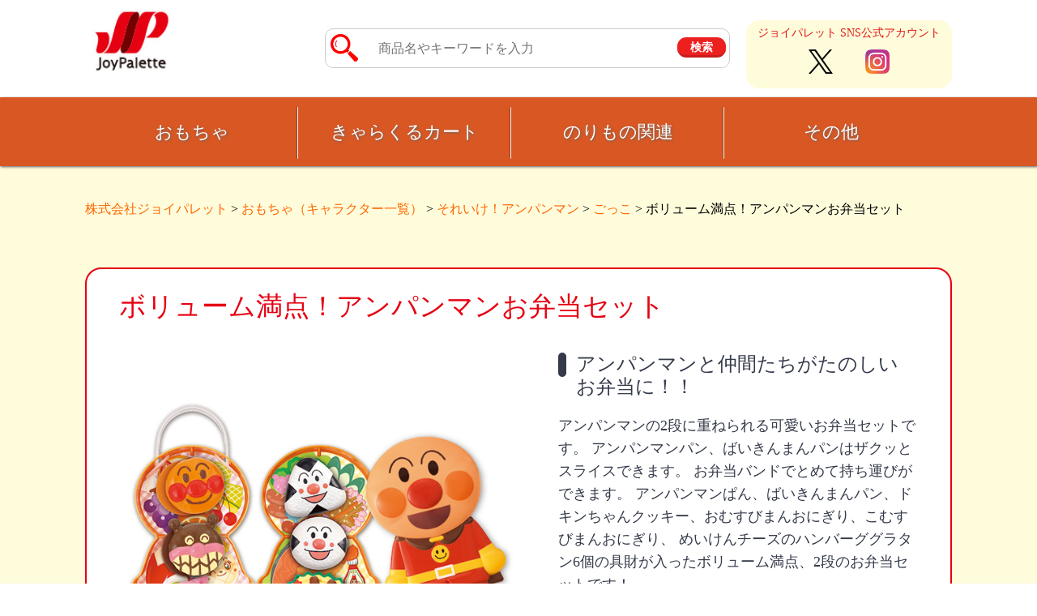

--- FILE ---
content_type: text/html; charset=UTF-8
request_url: https://www.joypalette.co.jp/products-toy/%E3%83%9C%E3%83%AA%E3%83%A5%E3%83%BC%E3%83%A0%E6%BA%80%E7%82%B9%EF%BC%81%E3%82%A2%E3%83%B3%E3%83%91%E3%83%B3%E3%83%9E%E3%83%B3%E3%81%8A%E5%BC%81%E5%BD%93%E3%82%BB%E3%83%83%E3%83%88.html
body_size: 15570
content:
<!DOCTYPE html>
<!--[if IE 6]><html id="ie6" dir="ltr" lang="ja" prefix="og: https://ogp.me/ns#"><![endif]--><!--[if IE 7]><html id="ie7" dir="ltr" lang="ja" prefix="og: https://ogp.me/ns#"><![endif]--><!--[if IE 8]><html id="ie8" dir="ltr" lang="ja" prefix="og: https://ogp.me/ns#"><![endif]--><!--[if !(IE 6) | !(IE 7) | !(IE 8)  ]><!-->
<html xmlns:og="http://ogp.me/ns#" xmlns:fb="http://www.facebook.com/2008/fbml" dir="ltr" lang="ja" prefix="og: https://ogp.me/ns#"><!--<![endif]-->
<link rel="shortcut icon" href="https://www.joypalette.co.jp/wp-content/themes/joypalette2020/favicon.ico" />
<link rel="apple-touch-icon" href="https://www.joypalette.co.jp/wp-content/themes/joypalette2020/apple-touch-icon.png" sizes="180x180">
<link rel="icon" type="image/png" href="https://www.joypalette.co.jp/wp-content/themes/joypalette2020/android-touch-icon2.png" sizes="192x192">




<head>
<meta charset="UTF-8" />

<meta name="description" content="アンパンマン、ハローキティ、NHKキャラクターのおもちゃ、東京スカイツリーグッズ、きゃらくるカートを扱うメーカーです。" />
<meta name="keywords" content="株式会社ジョイパレット,株式会社JoyPalette,おもちゃ,バラエティグッズ,きゃらくるカート,きゃらくるカート,アプリ,アンパンマン,ディズニー,NHK,東京スカイツリー,知育玩具,おままごと,自転車,ヘルメット," />

<!-- Google Tag Manager -->
<script>(function(w,d,s,l,i){w[l]=w[l]||[];w[l].push({'gtm.start':
new Date().getTime(),event:'gtm.js'});var f=d.getElementsByTagName(s)[0],
j=d.createElement(s),dl=l!='dataLayer'?'&l='+l:'';j.async=true;j.src=
'https://www.googletagmanager.com/gtm.js?id='+i+dl;f.parentNode.insertBefore(j,f);
})(window,document,'script','dataLayer','GTM-PLQ6XX7');</script>
<!-- End Google Tag Manager -->


<link rel="stylesheet" href="/css/style-new2.css?111444444444411" />



<link rel="stylesheet" href="/css/style-new-content2.css?111444444444411" />

	

<link rel="stylesheet" href="/css/product.css?version=1" />

<link rel="stylesheet" href="/css/sp-new2.css?44444455555512-1" />
<meta http-equiv="content-style-type" content="text/css" />
<meta http-equiv="content-script-type" content="text/javascript" />
<meta http-equiv="X-UA-Compatible" content="IE=10" />
<meta name="viewport" content="width=device-width" >

 <meta name="robots" content="index,follow" />



<meta name="copyright" content="Copyright JoyPalette Co., LTD." />
<meta property="fb:app_id" content="434633909880391" />

<link rel="stylesheet" type="text/css" media="all" href="/common-css/global.css" />
<!-- <link rel="stylesheet" type="text/css" media="all" href="/wp-content/themes/joypalette2015/css/style.css" /> -->
<link rel="pingback" href="https://www.joypalette.co.jp/xmlrpc.php" />
	<style>img:is([sizes="auto" i], [sizes^="auto," i]) { contain-intrinsic-size: 3000px 1500px }</style>
	
		<!-- All in One SEO 4.8.2 - aioseo.com -->
		<title>ボリューム満点！アンパンマンお弁当セット | 株式会社ジョイパレット</title>
	<meta name="description" content="2,800" />
	<meta name="robots" content="max-image-preview:large" />
	<meta name="author" content="JoyPalette"/>
	<link rel="canonical" href="https://www.joypalette.co.jp/products-toy/%e3%83%9c%e3%83%aa%e3%83%a5%e3%83%bc%e3%83%a0%e6%ba%80%e7%82%b9%ef%bc%81%e3%82%a2%e3%83%b3%e3%83%91%e3%83%b3%e3%83%9e%e3%83%b3%e3%81%8a%e5%bc%81%e5%bd%93%e3%82%bb%e3%83%83%e3%83%88.html" />
	<meta name="generator" content="All in One SEO (AIOSEO) 4.8.2" />
		<meta property="og:locale" content="ja_JP" />
		<meta property="og:site_name" content="株式会社ジョイパレット | アンパンマン、ハローキティ、NHKキャラクターのおもちゃ、東京スカイツリーグッズ、きゃらくるカートを扱うメーカーです。" />
		<meta property="og:type" content="article" />
		<meta property="og:title" content="ボリューム満点！アンパンマンお弁当セット | 株式会社ジョイパレット" />
		<meta property="og:description" content="2,800" />
		<meta property="og:url" content="https://www.joypalette.co.jp/products-toy/%e3%83%9c%e3%83%aa%e3%83%a5%e3%83%bc%e3%83%a0%e6%ba%80%e7%82%b9%ef%bc%81%e3%82%a2%e3%83%b3%e3%83%91%e3%83%b3%e3%83%9e%e3%83%b3%e3%81%8a%e5%bc%81%e5%bd%93%e3%82%bb%e3%83%83%e3%83%88.html" />
		<meta property="article:published_time" content="2017-09-28T08:27:56+00:00" />
		<meta property="article:modified_time" content="2023-05-29T01:59:50+00:00" />
		<meta name="twitter:card" content="summary" />
		<meta name="twitter:title" content="ボリューム満点！アンパンマンお弁当セット | 株式会社ジョイパレット" />
		<meta name="twitter:description" content="2,800" />
		<script type="application/ld+json" class="aioseo-schema">
			{"@context":"https:\/\/schema.org","@graph":[{"@type":"Article","@id":"https:\/\/www.joypalette.co.jp\/products-toy\/%e3%83%9c%e3%83%aa%e3%83%a5%e3%83%bc%e3%83%a0%e6%ba%80%e7%82%b9%ef%bc%81%e3%82%a2%e3%83%b3%e3%83%91%e3%83%b3%e3%83%9e%e3%83%b3%e3%81%8a%e5%bc%81%e5%bd%93%e3%82%bb%e3%83%83%e3%83%88.html#article","name":"\u30dc\u30ea\u30e5\u30fc\u30e0\u6e80\u70b9\uff01\u30a2\u30f3\u30d1\u30f3\u30de\u30f3\u304a\u5f01\u5f53\u30bb\u30c3\u30c8 | \u682a\u5f0f\u4f1a\u793e\u30b8\u30e7\u30a4\u30d1\u30ec\u30c3\u30c8","headline":"\u30dc\u30ea\u30e5\u30fc\u30e0\u6e80\u70b9\uff01\u30a2\u30f3\u30d1\u30f3\u30de\u30f3\u304a\u5f01\u5f53\u30bb\u30c3\u30c8","author":{"@id":"https:\/\/www.joypalette.co.jp\/author\/webmaster0#author"},"publisher":{"@id":"https:\/\/www.joypalette.co.jp\/#organization"},"image":{"@type":"ImageObject","url":"\/wp-content\/uploads\/2017\/09\/lunchbox-photo_hp1.jpg","width":600,"height":600},"datePublished":"2017-09-28T17:27:56+09:00","dateModified":"2023-05-29T10:59:50+09:00","inLanguage":"ja","mainEntityOfPage":{"@id":"https:\/\/www.joypalette.co.jp\/products-toy\/%e3%83%9c%e3%83%aa%e3%83%a5%e3%83%bc%e3%83%a0%e6%ba%80%e7%82%b9%ef%bc%81%e3%82%a2%e3%83%b3%e3%83%91%e3%83%b3%e3%83%9e%e3%83%b3%e3%81%8a%e5%bc%81%e5%bd%93%e3%82%bb%e3%83%83%e3%83%88.html#webpage"},"isPartOf":{"@id":"https:\/\/www.joypalette.co.jp\/products-toy\/%e3%83%9c%e3%83%aa%e3%83%a5%e3%83%bc%e3%83%a0%e6%ba%80%e7%82%b9%ef%bc%81%e3%82%a2%e3%83%b3%e3%83%91%e3%83%b3%e3%83%9e%e3%83%b3%e3%81%8a%e5%bc%81%e5%bd%93%e3%82%bb%e3%83%83%e3%83%88.html#webpage"},"articleSection":"\u304a\u3059\u3059\u3081\u5546\u54c1, \u304a\u3082\u3061\u3083\uff08\u30ad\u30e3\u30e9\u30af\u30bf\u30fc\u4e00\u89a7\uff09, \u3054\u3063\u3053, \u305d\u308c\u3044\u3051\uff01\u30a2\u30f3\u30d1\u30f3\u30de\u30f3"},{"@type":"BreadcrumbList","@id":"https:\/\/www.joypalette.co.jp\/products-toy\/%e3%83%9c%e3%83%aa%e3%83%a5%e3%83%bc%e3%83%a0%e6%ba%80%e7%82%b9%ef%bc%81%e3%82%a2%e3%83%b3%e3%83%91%e3%83%b3%e3%83%9e%e3%83%b3%e3%81%8a%e5%bc%81%e5%bd%93%e3%82%bb%e3%83%83%e3%83%88.html#breadcrumblist","itemListElement":[{"@type":"ListItem","@id":"https:\/\/www.joypalette.co.jp\/#listItem","position":1,"name":"\u5bb6","item":"https:\/\/www.joypalette.co.jp\/","nextItem":{"@type":"ListItem","@id":"https:\/\/www.joypalette.co.jp\/category\/products-toy#listItem","name":"\u304a\u3082\u3061\u3083\uff08\u30ad\u30e3\u30e9\u30af\u30bf\u30fc\u4e00\u89a7\uff09"}},{"@type":"ListItem","@id":"https:\/\/www.joypalette.co.jp\/category\/products-toy#listItem","position":2,"name":"\u304a\u3082\u3061\u3083\uff08\u30ad\u30e3\u30e9\u30af\u30bf\u30fc\u4e00\u89a7\uff09","previousItem":{"@type":"ListItem","@id":"https:\/\/www.joypalette.co.jp\/#listItem","name":"\u5bb6"}}]},{"@type":"Organization","@id":"https:\/\/www.joypalette.co.jp\/#organization","name":"\u682a\u5f0f\u4f1a\u793e\u30b8\u30e7\u30a4\u30d1\u30ec\u30c3\u30c8","description":"\u30a2\u30f3\u30d1\u30f3\u30de\u30f3\u3001\u30cf\u30ed\u30fc\u30ad\u30c6\u30a3\u3001NHK\u30ad\u30e3\u30e9\u30af\u30bf\u30fc\u306e\u304a\u3082\u3061\u3083\u3001\u6771\u4eac\u30b9\u30ab\u30a4\u30c4\u30ea\u30fc\u30b0\u30c3\u30ba\u3001\u304d\u3083\u3089\u304f\u308b\u30ab\u30fc\u30c8\u3092\u6271\u3046\u30e1\u30fc\u30ab\u30fc\u3067\u3059\u3002","url":"https:\/\/www.joypalette.co.jp\/"},{"@type":"Person","@id":"https:\/\/www.joypalette.co.jp\/author\/webmaster0#author","url":"https:\/\/www.joypalette.co.jp\/author\/webmaster0","name":"JoyPalette","image":{"@type":"ImageObject","@id":"https:\/\/www.joypalette.co.jp\/products-toy\/%e3%83%9c%e3%83%aa%e3%83%a5%e3%83%bc%e3%83%a0%e6%ba%80%e7%82%b9%ef%bc%81%e3%82%a2%e3%83%b3%e3%83%91%e3%83%b3%e3%83%9e%e3%83%b3%e3%81%8a%e5%bc%81%e5%bd%93%e3%82%bb%e3%83%83%e3%83%88.html#authorImage","url":"https:\/\/secure.gravatar.com\/avatar\/983381576702ac8710195cfdc14b7ae997d6f928ccdaf426ffab53c2e2a58ca6?s=96&d=mm&r=g","width":96,"height":96,"caption":"JoyPalette"}},{"@type":"WebPage","@id":"https:\/\/www.joypalette.co.jp\/products-toy\/%e3%83%9c%e3%83%aa%e3%83%a5%e3%83%bc%e3%83%a0%e6%ba%80%e7%82%b9%ef%bc%81%e3%82%a2%e3%83%b3%e3%83%91%e3%83%b3%e3%83%9e%e3%83%b3%e3%81%8a%e5%bc%81%e5%bd%93%e3%82%bb%e3%83%83%e3%83%88.html#webpage","url":"https:\/\/www.joypalette.co.jp\/products-toy\/%e3%83%9c%e3%83%aa%e3%83%a5%e3%83%bc%e3%83%a0%e6%ba%80%e7%82%b9%ef%bc%81%e3%82%a2%e3%83%b3%e3%83%91%e3%83%b3%e3%83%9e%e3%83%b3%e3%81%8a%e5%bc%81%e5%bd%93%e3%82%bb%e3%83%83%e3%83%88.html","name":"\u30dc\u30ea\u30e5\u30fc\u30e0\u6e80\u70b9\uff01\u30a2\u30f3\u30d1\u30f3\u30de\u30f3\u304a\u5f01\u5f53\u30bb\u30c3\u30c8 | \u682a\u5f0f\u4f1a\u793e\u30b8\u30e7\u30a4\u30d1\u30ec\u30c3\u30c8","description":"2,800","inLanguage":"ja","isPartOf":{"@id":"https:\/\/www.joypalette.co.jp\/#website"},"breadcrumb":{"@id":"https:\/\/www.joypalette.co.jp\/products-toy\/%e3%83%9c%e3%83%aa%e3%83%a5%e3%83%bc%e3%83%a0%e6%ba%80%e7%82%b9%ef%bc%81%e3%82%a2%e3%83%b3%e3%83%91%e3%83%b3%e3%83%9e%e3%83%b3%e3%81%8a%e5%bc%81%e5%bd%93%e3%82%bb%e3%83%83%e3%83%88.html#breadcrumblist"},"author":{"@id":"https:\/\/www.joypalette.co.jp\/author\/webmaster0#author"},"creator":{"@id":"https:\/\/www.joypalette.co.jp\/author\/webmaster0#author"},"image":{"@type":"ImageObject","url":"\/wp-content\/uploads\/2017\/09\/lunchbox-photo_hp1.jpg","@id":"https:\/\/www.joypalette.co.jp\/products-toy\/%e3%83%9c%e3%83%aa%e3%83%a5%e3%83%bc%e3%83%a0%e6%ba%80%e7%82%b9%ef%bc%81%e3%82%a2%e3%83%b3%e3%83%91%e3%83%b3%e3%83%9e%e3%83%b3%e3%81%8a%e5%bc%81%e5%bd%93%e3%82%bb%e3%83%83%e3%83%88.html\/#mainImage","width":600,"height":600},"primaryImageOfPage":{"@id":"https:\/\/www.joypalette.co.jp\/products-toy\/%e3%83%9c%e3%83%aa%e3%83%a5%e3%83%bc%e3%83%a0%e6%ba%80%e7%82%b9%ef%bc%81%e3%82%a2%e3%83%b3%e3%83%91%e3%83%b3%e3%83%9e%e3%83%b3%e3%81%8a%e5%bc%81%e5%bd%93%e3%82%bb%e3%83%83%e3%83%88.html#mainImage"},"datePublished":"2017-09-28T17:27:56+09:00","dateModified":"2023-05-29T10:59:50+09:00"},{"@type":"WebSite","@id":"https:\/\/www.joypalette.co.jp\/#website","url":"https:\/\/www.joypalette.co.jp\/","name":"\u682a\u5f0f\u4f1a\u793e\u30b8\u30e7\u30a4\u30d1\u30ec\u30c3\u30c8","description":"\u30a2\u30f3\u30d1\u30f3\u30de\u30f3\u3001\u30cf\u30ed\u30fc\u30ad\u30c6\u30a3\u3001NHK\u30ad\u30e3\u30e9\u30af\u30bf\u30fc\u306e\u304a\u3082\u3061\u3083\u3001\u6771\u4eac\u30b9\u30ab\u30a4\u30c4\u30ea\u30fc\u30b0\u30c3\u30ba\u3001\u304d\u3083\u3089\u304f\u308b\u30ab\u30fc\u30c8\u3092\u6271\u3046\u30e1\u30fc\u30ab\u30fc\u3067\u3059\u3002","inLanguage":"ja","publisher":{"@id":"https:\/\/www.joypalette.co.jp\/#organization"}}]}
		</script>
		<!-- All in One SEO -->

<link rel="alternate" type="application/rss+xml" title="株式会社ジョイパレット &raquo; フィード" href="https://www.joypalette.co.jp/feed" />
<link rel="alternate" type="application/rss+xml" title="株式会社ジョイパレット &raquo; コメントフィード" href="https://www.joypalette.co.jp/comments/feed" />
<link rel="alternate" type="application/rss+xml" title="株式会社ジョイパレット &raquo; ボリューム満点！アンパンマンお弁当セット のコメントのフィード" href="https://www.joypalette.co.jp/products-toy/%e3%83%9c%e3%83%aa%e3%83%a5%e3%83%bc%e3%83%a0%e6%ba%80%e7%82%b9%ef%bc%81%e3%82%a2%e3%83%b3%e3%83%91%e3%83%b3%e3%83%9e%e3%83%b3%e3%81%8a%e5%bc%81%e5%bd%93%e3%82%bb%e3%83%83%e3%83%88.html/feed" />
<script type="text/javascript">
/* <![CDATA[ */
window._wpemojiSettings = {"baseUrl":"https:\/\/s.w.org\/images\/core\/emoji\/16.0.1\/72x72\/","ext":".png","svgUrl":"https:\/\/s.w.org\/images\/core\/emoji\/16.0.1\/svg\/","svgExt":".svg","source":{"concatemoji":"https:\/\/www.joypalette.co.jp\/wp-includes\/js\/wp-emoji-release.min.js?ver=6.8.3"}};
/*! This file is auto-generated */
!function(s,n){var o,i,e;function c(e){try{var t={supportTests:e,timestamp:(new Date).valueOf()};sessionStorage.setItem(o,JSON.stringify(t))}catch(e){}}function p(e,t,n){e.clearRect(0,0,e.canvas.width,e.canvas.height),e.fillText(t,0,0);var t=new Uint32Array(e.getImageData(0,0,e.canvas.width,e.canvas.height).data),a=(e.clearRect(0,0,e.canvas.width,e.canvas.height),e.fillText(n,0,0),new Uint32Array(e.getImageData(0,0,e.canvas.width,e.canvas.height).data));return t.every(function(e,t){return e===a[t]})}function u(e,t){e.clearRect(0,0,e.canvas.width,e.canvas.height),e.fillText(t,0,0);for(var n=e.getImageData(16,16,1,1),a=0;a<n.data.length;a++)if(0!==n.data[a])return!1;return!0}function f(e,t,n,a){switch(t){case"flag":return n(e,"\ud83c\udff3\ufe0f\u200d\u26a7\ufe0f","\ud83c\udff3\ufe0f\u200b\u26a7\ufe0f")?!1:!n(e,"\ud83c\udde8\ud83c\uddf6","\ud83c\udde8\u200b\ud83c\uddf6")&&!n(e,"\ud83c\udff4\udb40\udc67\udb40\udc62\udb40\udc65\udb40\udc6e\udb40\udc67\udb40\udc7f","\ud83c\udff4\u200b\udb40\udc67\u200b\udb40\udc62\u200b\udb40\udc65\u200b\udb40\udc6e\u200b\udb40\udc67\u200b\udb40\udc7f");case"emoji":return!a(e,"\ud83e\udedf")}return!1}function g(e,t,n,a){var r="undefined"!=typeof WorkerGlobalScope&&self instanceof WorkerGlobalScope?new OffscreenCanvas(300,150):s.createElement("canvas"),o=r.getContext("2d",{willReadFrequently:!0}),i=(o.textBaseline="top",o.font="600 32px Arial",{});return e.forEach(function(e){i[e]=t(o,e,n,a)}),i}function t(e){var t=s.createElement("script");t.src=e,t.defer=!0,s.head.appendChild(t)}"undefined"!=typeof Promise&&(o="wpEmojiSettingsSupports",i=["flag","emoji"],n.supports={everything:!0,everythingExceptFlag:!0},e=new Promise(function(e){s.addEventListener("DOMContentLoaded",e,{once:!0})}),new Promise(function(t){var n=function(){try{var e=JSON.parse(sessionStorage.getItem(o));if("object"==typeof e&&"number"==typeof e.timestamp&&(new Date).valueOf()<e.timestamp+604800&&"object"==typeof e.supportTests)return e.supportTests}catch(e){}return null}();if(!n){if("undefined"!=typeof Worker&&"undefined"!=typeof OffscreenCanvas&&"undefined"!=typeof URL&&URL.createObjectURL&&"undefined"!=typeof Blob)try{var e="postMessage("+g.toString()+"("+[JSON.stringify(i),f.toString(),p.toString(),u.toString()].join(",")+"));",a=new Blob([e],{type:"text/javascript"}),r=new Worker(URL.createObjectURL(a),{name:"wpTestEmojiSupports"});return void(r.onmessage=function(e){c(n=e.data),r.terminate(),t(n)})}catch(e){}c(n=g(i,f,p,u))}t(n)}).then(function(e){for(var t in e)n.supports[t]=e[t],n.supports.everything=n.supports.everything&&n.supports[t],"flag"!==t&&(n.supports.everythingExceptFlag=n.supports.everythingExceptFlag&&n.supports[t]);n.supports.everythingExceptFlag=n.supports.everythingExceptFlag&&!n.supports.flag,n.DOMReady=!1,n.readyCallback=function(){n.DOMReady=!0}}).then(function(){return e}).then(function(){var e;n.supports.everything||(n.readyCallback(),(e=n.source||{}).concatemoji?t(e.concatemoji):e.wpemoji&&e.twemoji&&(t(e.twemoji),t(e.wpemoji)))}))}((window,document),window._wpemojiSettings);
/* ]]> */
</script>
<style id='wp-emoji-styles-inline-css' type='text/css'>

	img.wp-smiley, img.emoji {
		display: inline !important;
		border: none !important;
		box-shadow: none !important;
		height: 1em !important;
		width: 1em !important;
		margin: 0 0.07em !important;
		vertical-align: -0.1em !important;
		background: none !important;
		padding: 0 !important;
	}
</style>
<link rel='stylesheet' id='wp-block-library-css' href='https://www.joypalette.co.jp/wp-includes/css/dist/block-library/style.min.css?ver=6.8.3' type='text/css' media='all' />
<style id='classic-theme-styles-inline-css' type='text/css'>
/*! This file is auto-generated */
.wp-block-button__link{color:#fff;background-color:#32373c;border-radius:9999px;box-shadow:none;text-decoration:none;padding:calc(.667em + 2px) calc(1.333em + 2px);font-size:1.125em}.wp-block-file__button{background:#32373c;color:#fff;text-decoration:none}
</style>
<style id='global-styles-inline-css' type='text/css'>
:root{--wp--preset--aspect-ratio--square: 1;--wp--preset--aspect-ratio--4-3: 4/3;--wp--preset--aspect-ratio--3-4: 3/4;--wp--preset--aspect-ratio--3-2: 3/2;--wp--preset--aspect-ratio--2-3: 2/3;--wp--preset--aspect-ratio--16-9: 16/9;--wp--preset--aspect-ratio--9-16: 9/16;--wp--preset--color--black: #000000;--wp--preset--color--cyan-bluish-gray: #abb8c3;--wp--preset--color--white: #ffffff;--wp--preset--color--pale-pink: #f78da7;--wp--preset--color--vivid-red: #cf2e2e;--wp--preset--color--luminous-vivid-orange: #ff6900;--wp--preset--color--luminous-vivid-amber: #fcb900;--wp--preset--color--light-green-cyan: #7bdcb5;--wp--preset--color--vivid-green-cyan: #00d084;--wp--preset--color--pale-cyan-blue: #8ed1fc;--wp--preset--color--vivid-cyan-blue: #0693e3;--wp--preset--color--vivid-purple: #9b51e0;--wp--preset--gradient--vivid-cyan-blue-to-vivid-purple: linear-gradient(135deg,rgba(6,147,227,1) 0%,rgb(155,81,224) 100%);--wp--preset--gradient--light-green-cyan-to-vivid-green-cyan: linear-gradient(135deg,rgb(122,220,180) 0%,rgb(0,208,130) 100%);--wp--preset--gradient--luminous-vivid-amber-to-luminous-vivid-orange: linear-gradient(135deg,rgba(252,185,0,1) 0%,rgba(255,105,0,1) 100%);--wp--preset--gradient--luminous-vivid-orange-to-vivid-red: linear-gradient(135deg,rgba(255,105,0,1) 0%,rgb(207,46,46) 100%);--wp--preset--gradient--very-light-gray-to-cyan-bluish-gray: linear-gradient(135deg,rgb(238,238,238) 0%,rgb(169,184,195) 100%);--wp--preset--gradient--cool-to-warm-spectrum: linear-gradient(135deg,rgb(74,234,220) 0%,rgb(151,120,209) 20%,rgb(207,42,186) 40%,rgb(238,44,130) 60%,rgb(251,105,98) 80%,rgb(254,248,76) 100%);--wp--preset--gradient--blush-light-purple: linear-gradient(135deg,rgb(255,206,236) 0%,rgb(152,150,240) 100%);--wp--preset--gradient--blush-bordeaux: linear-gradient(135deg,rgb(254,205,165) 0%,rgb(254,45,45) 50%,rgb(107,0,62) 100%);--wp--preset--gradient--luminous-dusk: linear-gradient(135deg,rgb(255,203,112) 0%,rgb(199,81,192) 50%,rgb(65,88,208) 100%);--wp--preset--gradient--pale-ocean: linear-gradient(135deg,rgb(255,245,203) 0%,rgb(182,227,212) 50%,rgb(51,167,181) 100%);--wp--preset--gradient--electric-grass: linear-gradient(135deg,rgb(202,248,128) 0%,rgb(113,206,126) 100%);--wp--preset--gradient--midnight: linear-gradient(135deg,rgb(2,3,129) 0%,rgb(40,116,252) 100%);--wp--preset--font-size--small: 13px;--wp--preset--font-size--medium: 20px;--wp--preset--font-size--large: 36px;--wp--preset--font-size--x-large: 42px;--wp--preset--spacing--20: 0.44rem;--wp--preset--spacing--30: 0.67rem;--wp--preset--spacing--40: 1rem;--wp--preset--spacing--50: 1.5rem;--wp--preset--spacing--60: 2.25rem;--wp--preset--spacing--70: 3.38rem;--wp--preset--spacing--80: 5.06rem;--wp--preset--shadow--natural: 6px 6px 9px rgba(0, 0, 0, 0.2);--wp--preset--shadow--deep: 12px 12px 50px rgba(0, 0, 0, 0.4);--wp--preset--shadow--sharp: 6px 6px 0px rgba(0, 0, 0, 0.2);--wp--preset--shadow--outlined: 6px 6px 0px -3px rgba(255, 255, 255, 1), 6px 6px rgba(0, 0, 0, 1);--wp--preset--shadow--crisp: 6px 6px 0px rgba(0, 0, 0, 1);}:where(.is-layout-flex){gap: 0.5em;}:where(.is-layout-grid){gap: 0.5em;}body .is-layout-flex{display: flex;}.is-layout-flex{flex-wrap: wrap;align-items: center;}.is-layout-flex > :is(*, div){margin: 0;}body .is-layout-grid{display: grid;}.is-layout-grid > :is(*, div){margin: 0;}:where(.wp-block-columns.is-layout-flex){gap: 2em;}:where(.wp-block-columns.is-layout-grid){gap: 2em;}:where(.wp-block-post-template.is-layout-flex){gap: 1.25em;}:where(.wp-block-post-template.is-layout-grid){gap: 1.25em;}.has-black-color{color: var(--wp--preset--color--black) !important;}.has-cyan-bluish-gray-color{color: var(--wp--preset--color--cyan-bluish-gray) !important;}.has-white-color{color: var(--wp--preset--color--white) !important;}.has-pale-pink-color{color: var(--wp--preset--color--pale-pink) !important;}.has-vivid-red-color{color: var(--wp--preset--color--vivid-red) !important;}.has-luminous-vivid-orange-color{color: var(--wp--preset--color--luminous-vivid-orange) !important;}.has-luminous-vivid-amber-color{color: var(--wp--preset--color--luminous-vivid-amber) !important;}.has-light-green-cyan-color{color: var(--wp--preset--color--light-green-cyan) !important;}.has-vivid-green-cyan-color{color: var(--wp--preset--color--vivid-green-cyan) !important;}.has-pale-cyan-blue-color{color: var(--wp--preset--color--pale-cyan-blue) !important;}.has-vivid-cyan-blue-color{color: var(--wp--preset--color--vivid-cyan-blue) !important;}.has-vivid-purple-color{color: var(--wp--preset--color--vivid-purple) !important;}.has-black-background-color{background-color: var(--wp--preset--color--black) !important;}.has-cyan-bluish-gray-background-color{background-color: var(--wp--preset--color--cyan-bluish-gray) !important;}.has-white-background-color{background-color: var(--wp--preset--color--white) !important;}.has-pale-pink-background-color{background-color: var(--wp--preset--color--pale-pink) !important;}.has-vivid-red-background-color{background-color: var(--wp--preset--color--vivid-red) !important;}.has-luminous-vivid-orange-background-color{background-color: var(--wp--preset--color--luminous-vivid-orange) !important;}.has-luminous-vivid-amber-background-color{background-color: var(--wp--preset--color--luminous-vivid-amber) !important;}.has-light-green-cyan-background-color{background-color: var(--wp--preset--color--light-green-cyan) !important;}.has-vivid-green-cyan-background-color{background-color: var(--wp--preset--color--vivid-green-cyan) !important;}.has-pale-cyan-blue-background-color{background-color: var(--wp--preset--color--pale-cyan-blue) !important;}.has-vivid-cyan-blue-background-color{background-color: var(--wp--preset--color--vivid-cyan-blue) !important;}.has-vivid-purple-background-color{background-color: var(--wp--preset--color--vivid-purple) !important;}.has-black-border-color{border-color: var(--wp--preset--color--black) !important;}.has-cyan-bluish-gray-border-color{border-color: var(--wp--preset--color--cyan-bluish-gray) !important;}.has-white-border-color{border-color: var(--wp--preset--color--white) !important;}.has-pale-pink-border-color{border-color: var(--wp--preset--color--pale-pink) !important;}.has-vivid-red-border-color{border-color: var(--wp--preset--color--vivid-red) !important;}.has-luminous-vivid-orange-border-color{border-color: var(--wp--preset--color--luminous-vivid-orange) !important;}.has-luminous-vivid-amber-border-color{border-color: var(--wp--preset--color--luminous-vivid-amber) !important;}.has-light-green-cyan-border-color{border-color: var(--wp--preset--color--light-green-cyan) !important;}.has-vivid-green-cyan-border-color{border-color: var(--wp--preset--color--vivid-green-cyan) !important;}.has-pale-cyan-blue-border-color{border-color: var(--wp--preset--color--pale-cyan-blue) !important;}.has-vivid-cyan-blue-border-color{border-color: var(--wp--preset--color--vivid-cyan-blue) !important;}.has-vivid-purple-border-color{border-color: var(--wp--preset--color--vivid-purple) !important;}.has-vivid-cyan-blue-to-vivid-purple-gradient-background{background: var(--wp--preset--gradient--vivid-cyan-blue-to-vivid-purple) !important;}.has-light-green-cyan-to-vivid-green-cyan-gradient-background{background: var(--wp--preset--gradient--light-green-cyan-to-vivid-green-cyan) !important;}.has-luminous-vivid-amber-to-luminous-vivid-orange-gradient-background{background: var(--wp--preset--gradient--luminous-vivid-amber-to-luminous-vivid-orange) !important;}.has-luminous-vivid-orange-to-vivid-red-gradient-background{background: var(--wp--preset--gradient--luminous-vivid-orange-to-vivid-red) !important;}.has-very-light-gray-to-cyan-bluish-gray-gradient-background{background: var(--wp--preset--gradient--very-light-gray-to-cyan-bluish-gray) !important;}.has-cool-to-warm-spectrum-gradient-background{background: var(--wp--preset--gradient--cool-to-warm-spectrum) !important;}.has-blush-light-purple-gradient-background{background: var(--wp--preset--gradient--blush-light-purple) !important;}.has-blush-bordeaux-gradient-background{background: var(--wp--preset--gradient--blush-bordeaux) !important;}.has-luminous-dusk-gradient-background{background: var(--wp--preset--gradient--luminous-dusk) !important;}.has-pale-ocean-gradient-background{background: var(--wp--preset--gradient--pale-ocean) !important;}.has-electric-grass-gradient-background{background: var(--wp--preset--gradient--electric-grass) !important;}.has-midnight-gradient-background{background: var(--wp--preset--gradient--midnight) !important;}.has-small-font-size{font-size: var(--wp--preset--font-size--small) !important;}.has-medium-font-size{font-size: var(--wp--preset--font-size--medium) !important;}.has-large-font-size{font-size: var(--wp--preset--font-size--large) !important;}.has-x-large-font-size{font-size: var(--wp--preset--font-size--x-large) !important;}
:where(.wp-block-post-template.is-layout-flex){gap: 1.25em;}:where(.wp-block-post-template.is-layout-grid){gap: 1.25em;}
:where(.wp-block-columns.is-layout-flex){gap: 2em;}:where(.wp-block-columns.is-layout-grid){gap: 2em;}
:root :where(.wp-block-pullquote){font-size: 1.5em;line-height: 1.6;}
</style>
<link rel='stylesheet' id='wpcf7-stripe-css' href='https://www.joypalette.co.jp/wp-content/plugins/contact-form-7/modules/stripe/style.css?ver=6.0.6' type='text/css' media='all' />
<link rel='stylesheet' id='contact-form-7-css' href='https://www.joypalette.co.jp/wp-content/plugins/contact-form-7/includes/css/styles.css?ver=6.0.6' type='text/css' media='all' />
<script type="text/javascript" src="https://js.stripe.com/v3/" id="stripe-js"></script>
<link rel="https://api.w.org/" href="https://www.joypalette.co.jp/wp-json/" /><link rel="alternate" title="JSON" type="application/json" href="https://www.joypalette.co.jp/wp-json/wp/v2/posts/17780" /><link rel="EditURI" type="application/rsd+xml" title="RSD" href="https://www.joypalette.co.jp/xmlrpc.php?rsd" />
<meta name="generator" content="WordPress 6.8.3" />
<link rel='shortlink' href='https://www.joypalette.co.jp/?p=17780' />
<link rel="alternate" title="oEmbed (JSON)" type="application/json+oembed" href="https://www.joypalette.co.jp/wp-json/oembed/1.0/embed?url=https%3A%2F%2Fwww.joypalette.co.jp%2Fproducts-toy%2F%25e3%2583%259c%25e3%2583%25aa%25e3%2583%25a5%25e3%2583%25bc%25e3%2583%25a0%25e6%25ba%2580%25e7%2582%25b9%25ef%25bc%2581%25e3%2582%25a2%25e3%2583%25b3%25e3%2583%2591%25e3%2583%25b3%25e3%2583%259e%25e3%2583%25b3%25e3%2581%258a%25e5%25bc%2581%25e5%25bd%2593%25e3%2582%25bb%25e3%2583%2583%25e3%2583%2588.html" />
<link rel="alternate" title="oEmbed (XML)" type="text/xml+oembed" href="https://www.joypalette.co.jp/wp-json/oembed/1.0/embed?url=https%3A%2F%2Fwww.joypalette.co.jp%2Fproducts-toy%2F%25e3%2583%259c%25e3%2583%25aa%25e3%2583%25a5%25e3%2583%25bc%25e3%2583%25a0%25e6%25ba%2580%25e7%2582%25b9%25ef%25bc%2581%25e3%2582%25a2%25e3%2583%25b3%25e3%2583%2591%25e3%2583%25b3%25e3%2583%259e%25e3%2583%25b3%25e3%2581%258a%25e5%25bc%2581%25e5%25bd%2593%25e3%2582%25bb%25e3%2583%2583%25e3%2583%2588.html&#038;format=xml" />

<!-- Start Of Script Generated By Paginator 0.2.4 -->
<link rel="stylesheet" href="https://www.joypalette.co.jp/wp-content/plugins/paginator/skin/paginator3000.css" type="text/css" media="screen" />
<script type="text/javascript" src="https://www.joypalette.co.jp/wp-content/plugins/paginator/js/paginator3000.js" ></script>
<!-- End Of Script Generated By Paginator 0.2.4 -->


<script src="https://ajax.googleapis.com/ajax/libs/jquery/1.9.1/jquery.min.js" type="text/javascript" ></script>

	<script src="https://www.google.com/jsapi" type="text/javascript"></script>
	<script type="text/javascript">google.load('jquery', '1')</script>
<!-- <script type="text/javascript" src="/common-js/jquery-nivo.slider.min.js"></script> -->
<!-- <script type="text/javascript" src="/common-js/jquery.colorbox-min.js"></script> -->
<!-- <script type="text/javascript" src="/common-js/jqfloat.min.js"></script> -->
<!--
<script type="text/javascript" src="/common-js/chili-1.7.pack.js"></script>
<script type="text/javascript" src="/common-js/jquery.cycle.all.js"></script>
<script type="text/javascript" src="/common-js/script.js"></script>
-->
<!--[if lt IE 9]><script src="/common-js/html5.js" type="text/javascript"></script><![endif]-->
<script type="text/javascript" src="//typesquare.com/3/tsst/script/ja/typesquare.js?iC6BZ31F4AQ%3D" charset="utf-8"></script>
<!-- Google tag (gtag.js) -->
<script async src="https://www.googletagmanager.com/gtag/js?id=UA-25210325-1"></script>
<script>
  window.dataLayer = window.dataLayer || [];
  function gtag(){dataLayer.push(arguments);}
  gtag('js', new Date());
  gtag('config', 'G-G0759D6C6E');
  gtag('config', 'UA-25210325-1');
</script>


<!--
<script src="/common-js/slick/slick/slick.min.js"></script>
<link rel="stylesheet" href="/common-js/slick/slick/slick.css" />
<link rel="stylesheet" href="/common-js/slick/slick/slick-theme.css" />

<script type="text/javascript">


$('.slick01').slick();
</script>
-->


<script>
$(function(){
	// 画像の右クリック禁止
		$("#product_content_img img").on("contextmenu",function(){
			return false;
		})
		$(".back-item img").on("contextmenu",function(){
			return false;
		})
});




</script>
</head>


	<body id="pagetop" class="wp-singular post-template-default single single-post postid-17780 single-format-standard wp-theme-joypalette2020 drawer drawer--right single-author singular two-column right-sidebar">
		
<!-- Google Tag Manager (noscript) -->
<noscript><iframe src="https://www.googletagmanager.com/ns.html?id=GTM-NPN2XZN"
height="0" width="0" style="display:none;visibility:hidden"></iframe></noscript>
<!-- End Google Tag Manager (noscript) -->
<div id="fb-root"></div>
<script>(function(d, s, id) {
  var js, fjs = d.getElementsByTagName(s)[0];
  if (d.getElementById(id)) return;
  js = d.createElement(s); js.id = id;
  js.src = "//connect.facebook.net/ja_JP/all.js#xfbml=1&appId=434633909880391";
  fjs.parentNode.insertBefore(js, fjs);
}(document, 'script', 'facebook-jssdk'));</script>









<div id="page" class="site">
<!-- 	<a class="skip-link screen-reader-text" href="#content">Skip to content</a> -->
    <header id="header" class="site-header" role="banner">
        <div id="gnavi" class="clearfix">
		

                <nav class="drawer-nav" role="navigation">
	                
	                <div class="ul-wrap">
		             <div class="dara2">
			             
	                 <ul class="sp-nav sp-nav-sub">
		                 				
					 	<li><a href="https://www.joypalette.co.jp/"><img src="https://www.joypalette.co.jp/img/logo.jpg" alt="icon-tel" width="126" height="119" ></a></li>
					 							 	<li class="ff-wrap"> <form method="get" id="searchform" action="https://www.joypalette.co.jp/">
<!-- <label for="s" class="assistive-text">検索</label> -->
<span class="megane"><img src="/img/megane.png" alt="megane" width="256" height="256" /></span>
<input type="text" class="field" name="s" id="s" placeholder="商品名やキーワードを入力" />
<input type="submit" class="submit" name="submit" id="searchsubmit" value="検索" />
</form><div>
							 	
							 	<p>ジョイパレット SNS公式アカウント</p>
							 	<span class="mae"><a href="https://twitter.com/Joypalette_toys" target="_blank" rel="noopener"><img src="/wp-content/uploads/2023/09/x.png"></a></span><span class="ato"><a href="https://www.instagram.com/joypalette_toys/" target="_blank" rel="noopener"><img src="https://www.joypalette.co.jp/wp-content/uploads/2022/03/insta2022.png"></a></span></div></li>
					 	     					 	                     
                    </ul>
                    </div>
                    <div class="dara">
                    <ul class="drawer-menu">
	                    
                        <li><a href="https://www.joypalette.co.jp/" class="gnavi01 drawer-menu-item">TOP</a></li>
                        <li><a href="https://www.joypalette.co.jp/category/products-toy" class="gnavi02 drawer-menu-item toy-back">おもちゃ</a></li>
                        
                        
                        <li><a href="https://www.joypalette.co.jp/characle/" class="drawer-menu-item shop-back">きゃらくるカート</a></li>
                         <li><a href="https://www.joypalette.co.jp/category/products-cycle" class="drawer-menu-item child-back">のりもの関連</a></li>
                         
                         
                        <li><a href="https://www.joypalette.co.jp/category/products-variety" class="drawer-menu-item other-back">その他</a></li>

                    </ul>
                    </div>
                </div>        

                </nav>


        </div>
        <div id='mmenu-bg'> </div>
        <div class="icon-wrap">
			<span class="icon-logo">
				<a href="https://www.joypalette.co.jp/"><img src="https://www.joypalette.co.jp/img/logo.jpg" alt="icon-tel" width="126" height="119" ></a>
			</span>
			<!--
			<span class="icon-ank">
				<a href="https://www.joypalette.co.jp/questionnaire"><img src="../../../img/icon-ank-font.png" alt="icon-tel" width="126" height="119"></a>
			</span>
			<span class="icon-tel">
				<a href="https://www.joypalette.co.jp/support"><img src="../../../img/icon-tel-font.png" alt="icon-tel" width="126" height="119"  class="shake"></a>
			</span>
-->
			 			<span class="icon-menu">
				<button type="button" class="drawer-toggle drawer-hamburger" tabindex="1">
		            <span class="sr-only">toggle navigation</span>
		            <span class="drawer-hamburger-icon"></span>
		        </button>
		    </span>
		   

		</div>
	


</header>


<!-- ドロップダウンメニュー
<section id="header_menu_box">
<div id="header_illust_menu">

<div class="header_illust_menu_toy">
	<div class="header_menu_toy_select">
	<ul class="item_toy_ul clearfix">
<li><a href="/anpanman">それいけ！アンパンマン</a></li>
<li><a href="/products/products-toy/toy-character/toy-chara-hellokitty">サンリオキャラクターズ</a></li>
<li><a href="/products/products-toy/toy-character/toy-chara-wanwantoutan">ワンワンとうーたん</a></li>
<li><a href="/products/products-toy/toy-character/toy-chara-sumikko">すみっコぐらし</a>
<li><a href="/products/products-toy/toy-character/toy-chara-shimashimaguruguru">しましまぐるぐる</a>
</ul>	</div>
</div>



</div>
</section>
-->




<p id="breadcrumbs">
<!-- Breadcrumb NavXT 7.4.1 -->
<a title="株式会社ジョイパレット" href="https://www.joypalette.co.jp">株式会社ジョイパレット</a> &gt; <a title="おもちゃ（キャラクター一覧）" href="https://www.joypalette.co.jp/category/products-toy">おもちゃ（キャラクター一覧）</a> &gt; <a title="それいけ！アンパンマン" href="https://www.joypalette.co.jp/category/products-toy/toy-chara-anpanman">それいけ！アンパンマン</a> &gt; <a title="ごっこ" href="https://www.joypalette.co.jp/category/products-toy/toy-chara-anpanman/gokko">ごっこ</a> &gt; ボリューム満点！アンパンマンお弁当セット</p>


	


<section id="content">
<div id="main-contents">
<!--
<script src="/common-js/slick/slick/slick.min.js"></script>
<link rel="stylesheet" href="/common-js/slick/slick/slick.css" />
<script type="text/javascript">


$('.slick01').slick();
</script>
-->

<script>
$(document).ready(function()
{
  //change_thumb
  $(function(){
    $('#products-image-thumb a').click(function(){
	    $('#movie-img').hide();
	     $("#products-img").removeClass("showshow");
      var h = $(this).eq(0).attr('rel');
      $('#products-img img').fadeOut(function(){
        ($('#products-img img').attr("src",h)).fadeIn();
        $("#movie-img + #products-img").fadeIn();
      });
      return false;
    })
  });
   
});

$(document).ready(function()
{
  //change_thumb
  $(function(){
    $('#products-image-thumb span').click(function(){
$("#movie-img + #products-img").hide();
	     $('#movie-img').fadeIn();
      var h = $(this).eq(0).attr('rel');
      $('#products-img img').hide
    $("#movie-img + #products-img").removeClass("showshow");
   
      return false;
    })
  });
   
});

/*
$(function () {
    $('.btn-movie').on('click', () => {
        $('products-img img').hide();
        $('movie-box').show();
    });
});
*/


</script>

<section id="products-single">
	
<h1 class="app_title">ボリューム満点！アンパンマンお弁当セット</h1>

	

<div id="product_content_box" class="clearfix">
<section id="product_content_img">
<div id="products-img">
<img decoding="async" src="/wp-content/uploads/2017/09/lunchbox-photo_hp1.jpg" alt="lunchbox-photo_hp1" />
</div>

<div id="products-image-thumb">
<a href="" rel="/wp-content/uploads/2017/09/lunchbox-photo_hp1.jpg" title="lunchbox-photo_hp1">
<img decoding="async" src="/wp-content/uploads/2017/09/lunchbox-photo_hp1.jpg" alt="lunchbox-photo_hp1" /></a>
<a href="" rel="/wp-content/uploads/2017/09/lunchbox-caption2_hp2.jpg
" title="lunchbox-caption2_hp2">
<img decoding="async" src="/wp-content/uploads/2017/09/lunchbox-caption2_hp2.jpg
"alt="lunchbox-caption2_hp2" /></a>
<a href="" rel="/wp-content/uploads/2017/09/lunchbox-caption1_hp3.jpg" title="lunchbox-caption1_hp3">
<img decoding="async" src="/wp-content/uploads/2017/09/lunchbox-caption1_hp3.jpg" /></a>

</section>

<section id="product_content_text">
<h2>アンパンマンと仲間たちがたのしいお弁当に！！</h2>
アンパンマンの2段に重ねられる可愛いお弁当セットです。
アンパンマンパン、ばいきんまんパンはザクッとスライスできます。
お弁当バンドでとめて持ち運びができます。
アンパンマンぱん、ばいきんまんパン、ドキンちゃんクッキー、おむすびまんおにぎり、こむすびまんおにぎり、
めいけんチーズのハンバーググラタン6個の具財が入ったボリューム満点、2段のお弁当セットです！<br />
</p>
<h4>【セット内容】</h4>
<p>本体、お弁当バンド、フォーク、アンパンマンパン、ばいきんまんパン、ドキンちゃんクッキー、おむすびまんおにぎり、こむすびまんおにぎり、ハンバーググラタン</p>

<dl>
<dt>対象年齢</dt>
<dd>3才〜</dd>
<dt>価格</dt>
<dd>4,180円（税込）/3,800円（税抜）</dd>
<dt>サイズ</dt>
<dd>W125mm×H191mm×D86mm</dd>
<dt>電池</dt>
<dd>不要</dd>
<dt>発売</dt>
<dd>発売中</dd>
</dl>

<!--  ショップバナー -->
<div id="shop-banner">
<h3>下記の外部販売サイトで<span class="sp-dake-block">お探しいただけます。<br>（販売店名は50音順です）</span></h3><p class="shop_stoc">在庫、包装対応、注文状況につきましては<br>各サイトにてご確認ください。</p>
<ul>
<li id="banner-amazon"><a href="https://www.amazon.co.jp/%E3%82%B8%E3%83%A7%E3%82%A4%E3%83%91%E3%83%AC%E3%83%83%E3%83%88-JOYPALETTE-%E3%83%9C%E3%83%AA%E3%83%A5%E3%83%BC%E3%83%A0%E6%BA%80%E7%82%B9-%E3%82%A2%E3%83%B3%E3%83%91%E3%83%B3%E3%83%9E%E3%83%B3%E3%81%AE%E3%81%8A%E5%BC%81%E5%BD%93%E3%82%BB%E3%83%83%E3%83%88/dp/B071WLKL6K" title="amazon" target="_blank" rel="noopener noreferrer">amazon<span></span></a></li>
<li id="banner-happinet"><a href="https://www.happinetonline.com/ec/pro/disp/1/10397366?sFlg=2" target="_blank" title="ハピネットオンライン" rel="noopener noreferrer">ハピネットオンライン<br>楽天市場店</a></li>
<li id="banner-edion"><a href="https://www.edion.com/detail.html?_rt=z6sng2KOiAuUvgO3s3ekn5rRw2rtA39yz1iw88wKKRg&#038;p_cd=00055428019&#038;_keyword=4975201180959+" target="_blank" title="エディオン" rel="noopener noreferrer">エディオン<span></span></a></li>
<li id="banner-eon"><a href="https://aeonretail.com/item/4975201180959/?utm_source=maker&#038;utm_medium=referral&#038;utm_campaign=joypalette_Qq5ZY" target="_blank" title="イオンスタイルオンライン" rel="noopener noreferrer">イオンスタイルオンライン<span></span></a></li>
</ul>
<p id="banner-text-s"></p>
</div>
<!--  ショップバナー -->

<!--  SNSボタン -->
<!--  SNSボタン -->
<div class="sns-btn-box clearfix">
<div class="twitte-btn"><a href="https://twitter.com/share" class="twitter-share-button" data-lang="ja" data-count="horizontal" data-url="<br />
<b>Warning</b>:  simplexml_load_string(): Entity: line 1: parser error : Start tag expected, '&lt;' not found in <b>/usr/home/ad120o560k/html/wp-content/themes/joypalette2020/functions.php</b> on line <b>791</b><br />
<br />
<b>Warning</b>:  simplexml_load_string(): {&quot;message&quot;:&quot;DEPRECATED_ENDPOINT&quot;} in <b>/usr/home/ad120o560k/html/wp-content/themes/joypalette2020/functions.php</b> on line <b>791</b><br />
<br />
<b>Warning</b>:  simplexml_load_string(): ^ in <b>/usr/home/ad120o560k/html/wp-content/themes/joypalette2020/functions.php</b> on line <b>791</b><br />
" data-counturl="https://www.joypalette.co.jp/products-toy/%e3%83%9c%e3%83%aa%e3%83%a5%e3%83%bc%e3%83%a0%e6%ba%80%e7%82%b9%ef%bc%81%e3%82%a2%e3%83%b3%e3%83%91%e3%83%b3%e3%83%9e%e3%83%b3%e3%81%8a%e5%bc%81%e5%bd%93%e3%82%bb%e3%83%83%e3%83%88.html" data-text="ボリューム満点！アンパンマンお弁当セット | 株式会社ジョイパレット">ツイート</a> 
<script>!function(d,s,id){var js,fjs=d.getElementsByTagName(s)[0];if(!d.getElementById(id)){js=d.createElement(s);js.id=id;js.src="//platform.twitter.com/widgets.js";fjs.parentNode.insertBefore(js,fjs);}}(document,"script","twitter-wjs");</script></div>
<div class="fb-like" data-send="false" data-layout="button_count" data-width="" data-show-faces="false">
</div>
<script type="text/javascript">
  window.___gcfg = {lang: 'ja'};
  (function() {
    var po = document.createElement('script'); po.type = 'text/javascript'; po.async = true;
    po.src = 'https://apis.google.com/js/plusone.js';
    var s = document.getElementsByTagName('script')[0]; s.parentNode.insertBefore(po, s);
  })();
</script>
<div class="g-plusone" data-size="medium"></div>
</div>
<!--  SNSボタン -->



<!--  SNSボタン -->
</section></div><!-- end product_content_box -->
</section><!-- end products-single -->

</div><!-- end main-content -->
<div class="cate-logo3">
	<img src="/img/cp/logo-an.png" alt="logo-anpan" width="317" height="130">

</div>



</section><!-- end content -->






</div>
<div id="page-top"><a href="#pagetop"><span class="kou">▲</span><span class="koukou">TOP</span></a></div>



<div class="sns-wrap">
	
	
	
<div>
	<p>ジョイパレット SNS公式アカウント</p><br>
							 	
						
							 	<span class="mae"><a href="https://twitter.com/Joypalette_toys" target="_blank" rel="noopener"><img src="/wp-content/uploads/2023/09/x.png"></a></span><span class="ato"><a href="https://www.instagram.com/joypalette_toys/" target="_blank" rel="noopener"><img src="https://www.joypalette.co.jp/wp-content/uploads/2022/03/insta2022.png"></a></span></div>
</div>


<footer role="contentinfo">
	
	
	
	
	<div class="inner">
		
	<div class="f-wrap-ue">
		<ul>
			<li class="non">会社情報</li>
			<li><a href="https://www.joypalette.co.jp/corporate/outline">・会社概要</a></li>
			<li><a href="https://www.joypalette.co.jp/corporate/history">・沿革</a></li>
			<li><a href="https://www.joypalette.co.jp/corporate/access">・アクセスマップ</a></li>
			<li><a href="https://www.joypalette.co.jp/corporate/adoption">・採用情報</a></li>
			<li><a href="https://www.joypalette.co.jp/corporate/privacy-policy">・プライバシーポリシー</a></li>
			

		</ul>
		<ul>
			<li class="non">商品情報</li>
			<li><a href="https://www.joypalette.co.jp/category/products-toy">・おもちゃ</a></li>
			
			<li><a href="https://www.joypalette.co.jp/characle/">・きゃらくるカート</a></li>
			<li><a href="https://www.joypalette.co.jp/category/products-cycle">・のりもの関連</a></li>
			
			<li><a href="https://www.joypalette.co.jp/category/products-variety">・その他</a></li>
		</ul>
		<ul>
			<li><a href="https://www.joypalette.co.jp/support"><span>●</span> お客様サポート</a></li>
<!-- 			<li><a href="https://www.joypalette.co.jp/questionnaire"><span>●</span> お客様アンケート</a></li> -->
			
<!--
			<li><a href="https://www.joypalette.co.jp/support01">・おもちゃ バラエティに関するお問い合わせ</a></li>
			<li><a href="https://www.joypalette.co.jp/support02">・その他に関するお問い合わせ</a></li>
-->
			<li><a href="https://www.joypalette.co.jp/past-page"><span>●</span> 過去のページ</a></li>
		</ul>
	
	</div>
		<div class="f-wrap clearfix">
					
		
		
		<div>
			<span class="f-company">株式会社 ジョイパレット</span>
			<span class="f-ad">〒111-0051<br>東京都台東区蔵前1-8-2 東邦ビル</span>
		</div>
		<span class="f-logo">
			<img src="/img/logo-company.png" alt="logo-company" width="146" height="119" />

		</span>
		
		
	</div>
	
	<span class="copy clearfix">2020. Copyright (C) JoyPalette Co., LTD. All rights reserved.</span>
	
	
	
	
</footer><!-- end footer -->


<style>
	@media only screen and (max-width: 1069px){

	footer .f-wrap-ue ul li a,.f-wrap-ue ul+ul+ul li:nth-child(2) a,.f-wrap-ue ul li:first-child a{
		font-size: 15px;	
		    padding-left: 0;
	}

}
</style>



<!--
	        <div class="icon-wrap icon-wrap2 icon-wrap0">
			<span class="icon-logo">
				<a href="/"><img src="https://www.joypalette.co.jp/img/logo.jpg" alt="icon-tel" width="126" height="119" ></a>
			</span>
			
			<span class="icon-ank">
				<a href="https://www.joypalette.co.jp/questionnaire"><img src="https://www.joypalette.co.jp/img/icon-ank-font.png" alt="icon-tel" width="126" height="119"></a>
			</span>
			<span class="icon-tel">
				<a href="https://www.joypalette.co.jp/support"><img src="https://www.joypalette.co.jp/img/icon-tel-font.png" alt="icon-tel" width="126" height="119"  class="shake"></a>
			</span>

		</div>
-->


<script type="speculationrules">
{"prefetch":[{"source":"document","where":{"and":[{"href_matches":"\/*"},{"not":{"href_matches":["\/wp-*.php","\/wp-admin\/*","\/wp-content\/uploads\/*","\/wp-content\/*","\/wp-content\/plugins\/*","\/wp-content\/themes\/joypalette2020\/*","\/*\\?(.+)"]}},{"not":{"selector_matches":"a[rel~=\"nofollow\"]"}},{"not":{"selector_matches":".no-prefetch, .no-prefetch a"}}]},"eagerness":"conservative"}]}
</script>
<script type="text/javascript" src="https://www.joypalette.co.jp/wp-includes/js/dist/hooks.min.js?ver=4d63a3d491d11ffd8ac6" id="wp-hooks-js"></script>
<script type="text/javascript" src="https://www.joypalette.co.jp/wp-includes/js/dist/i18n.min.js?ver=5e580eb46a90c2b997e6" id="wp-i18n-js"></script>
<script type="text/javascript" id="wp-i18n-js-after">
/* <![CDATA[ */
wp.i18n.setLocaleData( { 'text direction\u0004ltr': [ 'ltr' ] } );
/* ]]> */
</script>
<script type="text/javascript" src="https://www.joypalette.co.jp/wp-content/plugins/contact-form-7/includes/swv/js/index.js?ver=6.0.6" id="swv-js"></script>
<script type="text/javascript" id="contact-form-7-js-translations">
/* <![CDATA[ */
( function( domain, translations ) {
	var localeData = translations.locale_data[ domain ] || translations.locale_data.messages;
	localeData[""].domain = domain;
	wp.i18n.setLocaleData( localeData, domain );
} )( "contact-form-7", {"translation-revision-date":"2025-04-11 06:42:50+0000","generator":"GlotPress\/4.0.1","domain":"messages","locale_data":{"messages":{"":{"domain":"messages","plural-forms":"nplurals=1; plural=0;","lang":"ja_JP"},"This contact form is placed in the wrong place.":["\u3053\u306e\u30b3\u30f3\u30bf\u30af\u30c8\u30d5\u30a9\u30fc\u30e0\u306f\u9593\u9055\u3063\u305f\u4f4d\u7f6e\u306b\u7f6e\u304b\u308c\u3066\u3044\u307e\u3059\u3002"],"Error:":["\u30a8\u30e9\u30fc:"]}},"comment":{"reference":"includes\/js\/index.js"}} );
/* ]]> */
</script>
<script type="text/javascript" id="contact-form-7-js-before">
/* <![CDATA[ */
var wpcf7 = {
    "api": {
        "root": "https:\/\/www.joypalette.co.jp\/wp-json\/",
        "namespace": "contact-form-7\/v1"
    }
};
/* ]]> */
</script>
<script type="text/javascript" src="https://www.joypalette.co.jp/wp-content/plugins/contact-form-7/includes/js/index.js?ver=6.0.6" id="contact-form-7-js"></script>
<script type="text/javascript" src="https://www.joypalette.co.jp/wp-includes/js/dist/vendor/wp-polyfill.min.js?ver=3.15.0" id="wp-polyfill-js"></script>
<script type="text/javascript" id="wpcf7-stripe-js-before">
/* <![CDATA[ */
var wpcf7_stripe = {
    "publishable_key": "6LcwcuggAAAAAP71MUAoUdaCSmQz0lhU4qIPAs19"
};
/* ]]> */
</script>
<script type="text/javascript" src="https://www.joypalette.co.jp/wp-content/plugins/contact-form-7/modules/stripe/index.js?ver=6.0.6" id="wpcf7-stripe-js"></script>
<!-- </div> -->
<!-- end container -->
<!-- </div> -->
<!-- end wrapper -->
<script src="https://cdnjs.cloudflare.com/ajax/libs/iScroll/5.2.0/iscroll.min.js"></script>
<script type="text/javascript" src="/common-js/drawer.min.js"></script>
<script >
	$(document).ready(function () {
        $(".drawer").drawer();
    });
    $('.drawer-menu-item').click(function () {
        $('.drawer').drawer('close');
    });
 </script>
<script>
jQuery(function(){
	// ★　任意のズレ高さピクセル数を入力　↓
	var headerHight = 113;
   // #で始まるアンカーをクリックした場合に処理
   jQuery('a[href^=#]').click(function() {
	  // スクロールの速度
	  var speed = 400; // ミリ秒
	  // アンカーの値取得
	  var href= jQuery(this).attr("href");
	  // 移動先を取得
	  var target = jQuery(href == "#" || href == "" ? 'html' : href);
	  // 移動先を数値で取得
	  var position = target.offset().top-headerHight; // ※　-headerHightでズレの処理
	  // スムーズスクロール
	  jQuery('body,html').animate({scrollTop:position}, speed, 'swing');
	  return false;
   });
});
/*
$(document).ready(function() {
  $('.drawer').drawer();
});
*/
</script>
<script>
$(function(){
  var pageTop = $("#page-top");
  pageTop.hide();

  $(window).scroll(function () { 
    if($(this).scrollTop() >= 360) {
      pageTop.fadeIn();
    } else {
      pageTop.fadeOut();
    }
  });
});

</script>

	

<!--
-->

<!--
<script src="/common-js/slick/slick/slick.min.js"></script>
<link rel="stylesheet" href="/common-js/slick/slick/slick.css" />
<script type="text/javascript">


$('.slick01').slick();
</script>
-->





<script>
	
	
if (window.matchMedia('(max-width: 980px)').matches) {

} else if (window.matchMedia('(min-width:768px)').matches) {
    function init() {
// スクロールして何ピクセルでアニメーションさせるか
var px_change   = 106;
// スクロールのイベントハンドラを登録
window.addEventListener('scroll', function(e){
// 変化するポイントまでスクロールしたらクラスを追加
if ( $(window).scrollTop() > px_change ) {
$("header").addClass("smaller");
// 変化するポイント以前であればクラスを削除
} else if ( $("header").hasClass("smaller") ) {
$("header").removeClass("smaller");
}
});
}
window.onload = init();
}	




</script>
<script>
$(function(){
	// 画像の右クリック禁止
		$("#product_content_img img").on("contextmenu",function(){
			return false;
		})
		$(".back-item img").on("contextmenu",function(){
			return false;
		})
		$(".product-news img").on("contextmenu",function(){
			return false;
		})	
			$(".slider-pro img").on("contextmenu",function(){
			return false;
		})		
		
		
});
</script>

</body>
</html>



--- FILE ---
content_type: text/html; charset=utf-8
request_url: https://accounts.google.com/o/oauth2/postmessageRelay?parent=https%3A%2F%2Fwww.joypalette.co.jp&jsh=m%3B%2F_%2Fscs%2Fabc-static%2F_%2Fjs%2Fk%3Dgapi.lb.en.2kN9-TZiXrM.O%2Fd%3D1%2Frs%3DAHpOoo_B4hu0FeWRuWHfxnZ3V0WubwN7Qw%2Fm%3D__features__
body_size: 160
content:
<!DOCTYPE html><html><head><title></title><meta http-equiv="content-type" content="text/html; charset=utf-8"><meta http-equiv="X-UA-Compatible" content="IE=edge"><meta name="viewport" content="width=device-width, initial-scale=1, minimum-scale=1, maximum-scale=1, user-scalable=0"><script src='https://ssl.gstatic.com/accounts/o/2580342461-postmessagerelay.js' nonce="hXossoY9sPVBoS7XPlNRUQ"></script></head><body><script type="text/javascript" src="https://apis.google.com/js/rpc:shindig_random.js?onload=init" nonce="hXossoY9sPVBoS7XPlNRUQ"></script></body></html>

--- FILE ---
content_type: text/css
request_url: https://www.joypalette.co.jp/css/style-new2.css?111444444444411
body_size: 7480
content:
/*!
Theme Name: basic_theme
Theme URI: http://underscores.me/
Author: Underscores.me
Author URI: http://underscores.me/
Description: Description
Version: 1.0.0
License: GNU General Public License v2 or later
License URI: http://www.gnu.org/licenses/gpl-2.0.html
Text Domain: basic_theme
Tags:

This theme, like WordPress, is licensed under the GPL.
Use it to make something cool, have fun, and share what you've learned with others.

basic_theme is based on Underscores http://underscores.me/, (C) 2012-2016 Automattic, Inc.
Underscores is distributed under the terms of the GNU GPL v2 or later.

Normalizing styles have been helped along thanks to the fine work of
Nicolas Gallagher and Jonathan Neal http://necolas.github.com/normalize.css/
*/.page-content .wp-smiley,.entry-content .wp-smiley,.comment-content .wp-smiley{border:none;margin-bottom:0;margin-top:0;padding:0}embed,iframe,object{max-width:100%}.wp-caption{margin-bottom:1.5em;max-width:100%}.wp-caption img[class*="wp-image-"]{display:block;margin-left:auto;margin-right:auto}.wp-caption .wp-caption-text{margin:0.8075em 0}.wp-caption-text{text-align:center}.gallery{margin-bottom:1.5em}.gallery-item{display:inline-block;text-align:center;vertical-align:top;width:100%}.gallery-columns-2 .gallery-item{max-width:50%}.gallery-columns-3 .gallery-item{max-width:33.33%}.gallery-columns-4 .gallery-item{max-width:25%}.gallery-columns-5 .gallery-item{max-width:20%}.gallery-columns-6 .gallery-item{max-width:16.66%}.gallery-columns-7 .gallery-item{max-width:14.28%}.gallery-columns-8 .gallery-item{max-width:12.5%}.gallery-columns-9 .gallery-item{max-width:11.11%}.gallery-caption{display:block}.shake{animation:shake_6912 2s ease infinite;transform-origin:50% 50%}@keyframes shake_6912{0%{transform:rotate(0deg)}6.45161%{transform:rotate(12deg)}11.6129%{transform:rotate(-12deg)}12.90323%{transform:rotate(-12deg)}18.06451%{transform:rotate(12deg)}25.80645%{transform:rotate(-12deg)}32.25807%{transform:rotate(12deg)}37.41935%{transform:rotate(-12deg)}43.87097%{transform:rotate(12deg)}48.3871%{transform:rotate(0deg)}100%{transform:rotate(0deg)}}@keyframes pulse_1499{0%{transform:scale(0.9)}50%{transform:scale(1.1)}50%{transform:scale(1)}100%{transform:scale(0.9)}}@keyframes pulse_1500{0%{transform:scale(1.2)}50%{transform:scale(1)}50%{transform:scale(0.9)}100%{transform:scale(1.2)}}@keyframes pulse_15011{0%{transform:scale(-1.1)}50%{transform:scale(1)}50%{transform:scale(0.9)}100%{transform:scale(1.2)}}html,body,div,span,applet,object,iframe,h1,h2,h3,h4,h5,h6,p,blockquote,pre,a,abbr,acronym,address,big,cite,code,del,dfn,em,img,ins,kbd,q,s,samp,small,strike,strong,sub,sup,tt,var,b,u,i,center,dl,dt,dd,ol,ul,li,fieldset,form,label,legend,table,caption,tbody,tfoot,thead,tr,th,td,article,aside,canvas,details,embed,figure,figcaption,footer,header,hgroup,menu,nav,output,ruby,section,summary,time,mark,audio,video{margin:0;padding:0;border:0;font-size:100%;font:inherit;vertical-align:baseline;color:#343a49;text-decoration:none;font-family:"Jun 201"}.sns-wrap{display:none}#page #searchform{height:49px;margin-top:10px}#page #header .dara2{margin-bottom:20px}#page .ff-wrap{display:flex;flex-wrap:wrap}#page .ff-wrap div{display:flex;flex-wrap:wrap;margin-left:20px;background:#fffcdb;padding:5px;border-radius:16px;justify-content:center;align-items:center;max-width:254px}#page .ff-wrap div img{height:30px;width:auto}#page .ff-wrap div span{display:inline-block}#page .ff-wrap div .ato{margin-left:40px}#page .ff-wrap div p{color:#de1515;width:100%;text-align:center;font-size:14px;font-family:"Jun 34"}#page #header .dara2{margin:60px auto 40px}.dara a:hover{color:#FFF !important}input[type="submit"],input[type="button"]{border-radius:0;-webkit-box-sizing:content-box;-webkit-appearance:button;appearance:button;border:none;box-sizing:border-box;cursor:pointer}input[type="submit"]::-webkit-search-decoration,input[type="button"]::-webkit-search-decoration{display:none}input[type="submit"]::focus,input[type="button"]::focus{outline-offset:-2px}.new-youso-inline{display:inline}.new-youso-inline-block{display:inline-block}.old-youso-none{display:none}.new-youso-block{display:block}.f-wrap-ue{display:none}#contain{overflow:hidden;max-width:100%}#page-top{width:50px;height:50px;line-height:50px;position:fixed;bottom:158px;right:10px;opacity:.8;z-index:40;background:#0facdf;border-radius:200px;color:#FFF;text-align:center}#page-top span{display:block;color:#FFF;line-height:1;margin-top:9px;font-size:12px}#page-top .koukou{margin-top:6px}article,aside,details,figcaption,figure,footer,header,hgroup,menu,nav,section{display:block}body{line-height:1}ol,ul{list-style:none}blockquote,q{quotes:none}blockquote:before,blockquote:after,q:before,q:after{content:'';content:none}table{border-collapse:collapse;border-spacing:0}.pc-none{display:none}.b-button{display:block;background:#00479d;text-align:center;color:#FFF;padding:10px;width:280px;margin:0 auto;font-size:14px;border-radius:16px}*{box-sizing:border-box;-webkit-box-sizing:border-box;-moz-box-sizing:border-box}.clearfix:after{clear:both;display:block;content:""}.drawer-hamburger{display:none}p{line-height:1.5}a{color:#FFF;font-family:"Jun 201"}a:hover{opacity:.8}.ul-wrap .sp-nav li:first-child{display:none}img{width:100%;height:auto}.icon-wrap{display:flex;list-style-type:none;align-items:center}.icon-wrap span:first-child{width:20%;padding-left:3%;margin-right:1%}.icon-wrap li{width:60%}.icon-wrap span{display:flex;align-items:center}.icon-wrap span img{height:45px;width:auto}.icon-wrap .icon-logo img{margin-top:2px;height:44px;width:auto}.icon-wrap .icon-ank,.icon-wrap .icon-tel,.icon-wrap .icon-menu{width:56px;height:51px;float:right}.icon-wrap .icon-ank a,.icon-wrap .icon-tel a,.icon-wrap .icon-menu a{line-height:0}.icon-wrap .icon-ank img,.icon-wrap .icon-tel img,.icon-wrap .icon-menu img{width:52px;height:auto}.icon-wrap .icon-ank{background:#ffba00 url(../../img/icon-ank-back.jpg) no-repeat center center;background-size:100%;box-shadow:0px 1px 1px 0px #666;padding:1px 2px}.icon-wrap .icon-tel{background:#f62929 url(../../img/icon-tel-back.jpg) no-repeat center center;background-size:100%;box-shadow:0px 1px 1px 0px #666;padding:1px 2px}.icon-wrap .icon-tel img{animation:shake_6912 2s ease infinite;transform-origin:50% 50%}#header{display:block;width:100%;z-index:104;position:fixed;top:0;background:#fff;border-bottom:1px #EEE solid;height:52px;z-index:110}#header #gnavi{z-index:110}.sp-selected-thumbnail{opacity:.5}.s-wrap{background:#000;padding-bottom:10px;z-index:-1;margin-top:52px}#pagetop .sp-bottom-thumbnails{margin-top:8px}.sp-thumbnail img{width:65px;height:52px}.top-nav{display:flex;flex-wrap:wrap}.top-nav li{width:50%;background:-moz-linear-gradient(top, #df5924, #cd5221);background:-webkit-linear-gradient(top, #df5924, #cd5221);background:linear-gradient(to bottom, #df5924, #cd5221);height:56px;line-height:56px;text-align:center;font-size:18px}.top-nav li a{text-shadow:1px 1px 3px #666;font-family:"Jun 501"}.top-nav li:nth-child(2){background:-moz-linear-gradient(top, #f1b619, #dea717);background:-webkit-linear-gradient(top, #f1b619, #dea717);background:linear-gradient(to bottom, #f1b619, #dea717)}.top-nav li:nth-child(3){background:-moz-linear-gradient(top, #f09130, #dd852c);background:-webkit-linear-gradient(top, #f09130, #dd852c);background:linear-gradient(to bottom, #f09130, #dd852c)}.top-nav li:nth-child(4){background:-moz-linear-gradient(top, #eedb31, #dbca2d);background:-webkit-linear-gradient(top, #eedb31, #dbca2d);background:linear-gradient(to bottom, #eedb31, #dbca2d)}.top-nav li:nth-child(6){background:-moz-linear-gradient(top, #e60012, #d40010);background:-webkit-linear-gradient(top, #e60012, #d40010);background:linear-gradient(to bottom, #e60012, #d40010);height:auto;line-height:1.4;padding:10px;height:auto}.top-nav li:nth-child(6) span{font-size:11px;display:block;color:#FFF;margin-top:4px}.top-nav li:nth-child(5){background:-moz-linear-gradient(top, #ffb400, #eba600);background:-webkit-linear-gradient(top, #ffb400, #eba600);background:linear-gradient(to bottom, #ffb400, #eba600);line-height:1.4;padding:10px;height:auto}.top-nav li:nth-child(5) span{font-size:11px;display:block;color:#FFF;letter-spacing:-.4px;margin-top:4px}.top-nav li:nth-child(5) br{display:none}#searchform{position:relative;background:#FFF;background-color:#fff;width:95%;border:1px solid #ccc;padding:3px 20px;text-align:right;border-radius:10px;display:flex;flex-wrap:wrap}#searchform input.submit,#searchform input[type="submit"]{background-color:#ed2020 !important;position:absolute;width:39px;border:none;padding:4px 0 0px;font-size:10px;color:#FFF;border-bottom:3px solid #c81c1c;border-radius:9px;font-weight:700;cursor:pointer;right:4px;top:5px}#searchform input.field{border:none;width:95%;font-size:12px;outline:0;padding:3px 5px;margin-left:-16px}#searchform .megane{display:inline-block;position:absolute;top:2px;left:2px;width:30px;height:27px;width:27px;display:none}#searchform .megane img{height:21px;width:auto}.s-onew{background:#fffcdb;background-size:150%;background-position:-40px -13px;padding-top:70px;padding-bottom:80px;position:relative}.s-onew:after{background:url(../../img/obi-yellow-sita.png) no-repeat center top;background-size:cover;content:"";width:100%;height:50px;bottom:-23px;left:auto;display:block;position:absolute}.s-sanw:after{background:url(../../img/obi-yellow-sita-new.png) no-repeat center top;background-size:cover;content:"";width:100%;height:60px;bottom:-23px;left:0;display:block;position:absolute}.h2-ttl{text-align:center}.h2-ttl span{font-size:16px;border:solid #00479d;border-width:1px 1px 3px 1px;display:inline-block;padding:5px 24px;color:#00479d;font-weight:bold;border-radius:20px;font-family:"Jun 34";background:#FFF;position:relative}.h2-ttl span:after{animation:pulse_1500 2s linear infinite;transform-origin:50% 50%}.h2-ttl span:before{animation:pulse_1499 2s linear infinite;transform-origin:50% 50%}.star-blue span:before{content:"";position:absolute;width:47px;height:200px;top:-32px;left:-38px;background:url(../../img/star-blue-l.png) no-repeat top center;background-size:contain}.star-blue span:after{content:"";position:absolute;width:47px;height:30px;bottom:-22px;right:-38px;background:url(../../img/star-blue-r.png) no-repeat top center;background-size:contain}.star-orange span{border-color:#eb6100;color:#eb6100;padding:5px 20px}.star-orange span:before{content:"";position:absolute;width:42px;height:200px;top:-13px;left:-45px;background:url(../../img/star-or-l.png) no-repeat top center;background-size:contain}.star-orange span:after{content:"";position:absolute;width:42px;height:30px;bottom:19px;right:-38px;background:url(../../img/star-or-r.png) no-repeat top center;background-size:contain}.star-green span{border-color:#097c25;color:#097c25;padding:5px 20px}.star-green span:before{content:"";position:absolute;width:47px;height:34px;top:-21px;left:-38px;background:url(../../img/star-gr-l.png) no-repeat top center;background-size:contain;animation:pulse_1500 2s linear infinite}.star-green span:after{content:"";position:absolute;width:47px;height:68px;bottom:-32px;right:-41px;background:url(../../img/star-gr-r.png) no-repeat top center;background-size:contain;animation:pulse_1499 2s linear infinite}.item-wrap{margin:60px 55px 0}.item-wrap li{margin-bottom:40px}.item-wrap li a{color:#FFF;font-family:"Jun 201";display:block;z-index:60}.item-wrap li .back-item{background:url(../../img/back-border.png) no-repeat;background-size:98%;position:relative;right:-10px;bottom:5px;width:100%;z-index:5;border-radius:20px}.item-wrap li .back-item div{width:100%;height:100%;border:1px #98d1ee solid;border-radius:20px;padding:0 8px;overflow:hidden;background:#FFF;position:relative;right:10px;bottom:7px}.item-wrap li h3{font-size:17px;text-align:center;font-family:"Jun 34";margin-top:10px;margin-bottom:2px;line-height:1.5}.item-wrap li p{font-size:14px;text-align:center}.s-twow{background:#fffcdb;position:relative;padding-top:50px;padding-bottom:50px}.s-twow .cate-wrap{display:flex;flex-wrap:wrap;margin-top:40px;margin-bottom:60px}.s-twow .cate-wrap li{width:47%;text-align:center;display:flex;justify-content:center;align-items:center;margin-bottom:40px;border-radius:200px;background-color:#f3980}.s-twow .cate-wrap li a{color:#FFF;font-size:20px;display:block;border-radius:200px;height:144px;width:144px;line-height:144px;text-align:center;background:#f39800;background:#f39800 url(../../img/back-cate00.png) no-repeat top center;font-family:"Jun 34";transition:all 0.4s;background-size:contain}.s-twow .cate-wrap li a:hover{background-color:#f39800;background:#f39800 url(../../img/back-cate01.png) no-repeat top center;background-size:cover;transition:all 0.4s;opacity:1}.s-twow .cate-wrap li:nth-child(odd){margin-left:3%}.s-twow .cate-wrap li:nth-child(even){margin-right:3%}.s-twow:after{background:url(../../img/obi-yellow-sita.png) no-repeat center top;background-size:contain;content:"";width:100%;height:40px;bottom:-23px;left:0;position:absolute}.chara-wrap{display:flex;flex-wrap:wrap;margin-top:45px}.chara-wrap li{width:40%;margin-left:6.3%;height:160px;display:flex;justify-content:center;align-items:center;background:#FFF;border:1px solid #097c25;padding:10px;margin-bottom:22px;border-radius:20px}.chara-wrap li:nth-child(even){margin-right:6.3%}.s-sanw{background:url(../../img/back-whiite.jpg) no-repeat center top;background-size:150%;background-position:-40px -33px;padding-top:100px;padding-bottom:80px}.s-sanw .h2-ttl{text-align:center;width:244px;margin:0 auto;line-height:1.2}.s-sanw .h2-ttl span{color:#e60012;border-color:#e60012}.s-sanw .item-wrap a{color:#343a49;font-family:"Jun 34"}.s-sanw .item-wrap a:hover{text-decoration:underline}.s-sanw .item-wrap li .back-item div{overflow:hidden;height:250px;padding:0}.s-sanw .item-wrap li .back-item div .gallery-box{border:none;height:auto;position:static}.s-sanw .item-wrap li .back-item div a{display:block;position:relative}.s-sanw .item-wrap li .back-item div .movie-item img{width:500px;height:auto;position:absolute;top:0;right:-120px}.s-sanw .item-wrap li .back-item div .movie-btn{position:absolute;width:44px;height:44px;top:50%;left:50%;transform:translate(-50%, -50%);-webkit-transform:translate(-50%, -50%);-ms-transform:translate(-50%, -50%)}.s-fourw{padding-top:75px;padding-bottom:80px}.s-fourw .news-wrap{padding:20px 20px 20px}.s-fourw .news-wrap dt,.s-fourw .news-wrap dd,.s-fourw .news-wrap a{color:#343a49;font-size:13px;line-height:1.5}.s-fourw .news-wrap dt:first-child{border-top:2px #00479d solid;margin-top:18px;padding-top:13px}.s-fourw .news-wrap dt{margin-bottom:3px}.s-fourw .news-wrap dt div{text-align:left;margin-top:4px;display:inline-block}.s-fourw .news-wrap dt span{background:#ff0000;color:#FFF;padding:3px 6px;border-radius:20px;font-size:12px;position:relative;bottom:2px;font-family:"Jun 34"}.s-fourw .news-wrap dd{border-bottom:2px #a0a0a0 solid;padding-bottom:10px;margin-bottom:12px}.s-fourw .news-wrap dd a{font-size:15px;font-family:"Jun 34"}.s-fourw:after{content:none}.s-onew .star-blue span:before,.s-fourw .star-blue span:before{content:"";position:absolute;width:47px;height:200px;top:14px;left:-38px;background:url(../../img/star-blue-l2.png) no-repeat top center;background-size:contain;animation:pulse_1499 2s linear infinite}.s-onew .star-blue span:after,.s-fourw .star-blue span:after{content:"";position:absolute;width:47px;height:74px;bottom:-19px;right:-47px;background:url(../../img/star-blue-r2.png) no-repeat top center;background-size:contain;animation:pulse_1500 2s linear infinite}.s-sanw .star-blue span:before{content:"";position:absolute;width:57px;height:220px;top:-42px;left:-50px;background-size:contain;animation:pulse_1499 2s linear infinite;background:url(../../img/star-red-l.png) no-repeat top center;background-size:contain}.s-sanw .star-blue span:after{background:url(../../img/star-red-r.png) no-repeat top center;background-size:contain;right:-36px;bottom:-65px}footer:before{background:url(../../img/obi-yellow-sita.png) no-repeat center top;background-size:contain;content:"";width:100%;height:40px;top:-1px;left:0;position:absolute}footer{background:#ff0000;padding:90px 20px 5px;color:#FFF;position:relative}footer .f-wrap{display:flex}footer .f-wrap div,footer .f-wrap .f-logo{width:75%}footer .f-wrap .f-logo{width:25%}footer span{display:block}footer a,footer p,footer span{color:#FFF;line-height:1.5}footer .f-company{font-size:16px;font-family:"Jun 34";margin-bottom:5px}footer .f-ad,footer .copy{font-size:11px;opacity:.9;margin-bottom:25px}.home .gallery-box+h2,.home .gallery-box+h2+p{display:none}.m-top20-block p{margin-top:20px}.m-top20-block .t-right{text-align:right}.m-top20-block ul{margin-top:20px;line-height:1.5}.m-top20-block ul li{font-weight:bold;font-family:"Jun 34"}@media only screen and (max-width: 414px){.back-item iframe{height:200px}.s-sanw .item-wrap li .back-item div{height:197px}}@media only screen and (max-width: 374px){.icon-wrap input:first-child{width:112px}}@media only screen and (max-width: 1069px){footer+.icon-wrap{display:none !important}}@media only screen and (max-width: 1069px) and (max-width: 1069px){.drawer-open{overflow:hidden !important}.drawer-nav{position:fixed;z-index:2;top:0;overflow:hidden;width:16.25rem;height:100%;color:#222;background-color:#fff}.drawer-brand{font-size:1.5rem;font-weight:700;line-height:3.75rem;display:block;padding-right:.75rem;padding-left:.75rem;text-decoration:none;color:#222}.drawer-menu{margin:0;padding:0;list-style:none}.drawer-menu-item{font-size:1rem;display:block;padding:.75rem;text-decoration:none;color:#222}.drawer-menu-item:hover{text-decoration:underline;color:#555;background-color:transparent}.drawer-overlay{position:fixed;z-index:1;top:0;left:0;display:none;width:100%;height:100%;background-color:rgba(0,0,0,0.2)}.drawer-open .drawer-overlay{display:block}.drawer--top .drawer-nav{top:-100%;left:0;width:100%;height:auto;max-height:100%;-webkit-transition:top 0.6s cubic-bezier(0.19, 1, 0.22, 1);transition:top 0.6s cubic-bezier(0.19, 1, 0.22, 1)}.drawer--top.drawer-open .drawer-nav{top:0}.drawer--top .drawer-hamburger,.drawer--top.drawer-open .drawer-hamburger{right:0}.drawer--left .drawer-nav{left:-16.25rem;-webkit-transition:left 0.6s cubic-bezier(0.19, 1, 0.22, 1);transition:left 0.6s cubic-bezier(0.19, 1, 0.22, 1)}.drawer--left .drawer-hamburger,.drawer--left.drawer-open .drawer-nav,.drawer--left.drawer-open .drawer-navbar .drawer-hamburger{left:0}.drawer--left.drawer-open .drawer-hamburger{left:16.25rem}.drawer--right .drawer-nav{right:-16.25rem;-webkit-transition:right 0.6s cubic-bezier(0.19, 1, 0.22, 1);transition:right 0.6s cubic-bezier(0.19, 1, 0.22, 1)}.drawer--right .drawer-hamburger,.drawer--right.drawer-open .drawer-nav,.drawer--right.drawer-open .drawer-navbar .drawer-hamburger{right:0}.drawer--right.drawer-open .drawer-hamburger{right:16.25rem}.drawer-hamburger{position:fixed;z-index:4;top:-4px;display:block;box-sizing:content-box;width:2rem;padding:0;padding:18px .75rem 30px;-webkit-transition:all 0.6s cubic-bezier(0.19, 1, 0.22, 1);transition:all 0.6s cubic-bezier(0.19, 1, 0.22, 1);-webkit-transform:translateZ(0);transform:translateZ(0);border:0;outline:0;background-color:transparent}.drawer-hamburger:hover{cursor:pointer;background-color:transparent}.drawer-hamburger-icon{position:relative;display:block;margin-top:10px}.drawer-hamburger-icon,.drawer-hamburger-icon:after,.drawer-hamburger-icon:before{width:100%;height:4px;-webkit-transition:all 0.6s cubic-bezier(0.19, 1, 0.22, 1);transition:all 0.6s cubic-bezier(0.19, 1, 0.22, 1);background-color:#222}.drawer-hamburger-icon:after,.drawer-hamburger-icon:before{position:absolute;top:-10px;left:0;content:" "}.drawer-hamburger-icon:after{top:10px}.drawer-open .drawer-hamburger-icon{background-color:transparent}.drawer-open .drawer-hamburger-icon:after,.drawer-open .drawer-hamburger-icon:before{top:0}.drawer-open .drawer-hamburger-icon:before{-webkit-transform:rotate(45deg);transform:rotate(45deg)}.drawer-open .drawer-hamburger-icon:after{-webkit-transform:rotate(-45deg);transform:rotate(-45deg)}.sr-only{position:absolute;overflow:hidden;clip:rect(0, 0, 0, 0);width:1px;height:1px;margin:-1px;padding:0;border:0}.sr-only-focusable:active,.sr-only-focusable:focus{position:static;overflow:visible;clip:auto;width:auto;height:auto;margin:0}.drawer--sidebar,.drawer--sidebar .drawer-contents{background-color:#fff}}@media only screen and (max-width: 1069px) and (max-width: 1069px) and (min-width: 64em){.drawer--sidebar .drawer-hamburger{display:none;visibility:hidden}.drawer--sidebar .drawer-nav{display:block;-webkit-transform:none;transform:none;position:fixed;width:12.5rem;height:100%}.drawer--sidebar.drawer--left .drawer-nav{left:0;border-right:1px solid #ddd}.drawer--sidebar.drawer--left .drawer-contents{margin-left:12.5rem}.drawer--sidebar.drawer--right .drawer-nav{right:0;border-left:1px solid #ddd}.drawer--sidebar.drawer--right .drawer-contents{margin-right:12.5rem}.drawer--sidebar .drawer-container{max-width:48rem}}@media only screen and (max-width: 1069px) and (max-width: 1069px) and (min-width: 75em){.drawer--sidebar .drawer-nav{width:16.25rem}.drawer--sidebar.drawer--left .drawer-contents{margin-left:16.25rem}.drawer--sidebar.drawer--right .drawer-contents{margin-right:16.25rem}.drawer--sidebar .drawer-container{max-width:60rem}}@media only screen and (max-width: 1069px) and (max-width: 1069px){.drawer--navbarTopGutter{padding-top:3.75rem}.drawer-navbar .drawer-navbar-header{border-bottom:1px solid #ddd;background-color:#fff}.drawer-navbar{z-index:3;top:0;width:100%}.drawer-navbar--fixed{position:fixed}.drawer-navbar-header{position:relative;z-index:3;box-sizing:border-box;width:100%;height:3.75rem;padding:0 .75rem;text-align:center}.drawer-navbar .drawer-brand{line-height:3.75rem;display:inline-block;padding-top:0;padding-bottom:0;text-decoration:none}.drawer-navbar .drawer-brand:hover{background-color:transparent}.drawer-navbar .drawer-nav{padding-top:3.75rem}.drawer-navbar .drawer-menu{padding-bottom:7.5rem}}@media only screen and (max-width: 1069px) and (max-width: 1069px) and (min-width: 64em){.drawer-navbar{height:3.75rem;border-bottom:1px solid #ddd;background-color:#fff}.drawer-navbar .drawer-navbar-header{position:relative;display:block;float:left;width:auto;padding:0;border:0}.drawer-navbar .drawer-menu--right{float:right}.drawer-navbar .drawer-menu li{float:left}.drawer-navbar .drawer-menu-item{line-height:3.75rem;padding-top:0;padding-bottom:0}.drawer-navbar .drawer-hamburger{display:none}.drawer-navbar .drawer-nav{position:relative;left:0;overflow:visible;width:auto;height:3.75rem;padding-top:0;-webkit-transform:translateZ(0);transform:translateZ(0)}.drawer-navbar .drawer-menu{padding:0}.drawer-navbar .drawer-dropdown-menu{position:absolute;width:16.25rem;border:1px solid #ddd}.drawer-navbar .drawer-dropdown-menu-item{padding-left:.75rem}}@media only screen and (max-width: 1069px) and (max-width: 1069px){.drawer-dropdown-menu{display:none;box-sizing:border-box;width:100%;margin:0;padding:0;background-color:#fff}.drawer-dropdown-menu>li{width:100%;list-style:none}.drawer-dropdown-menu-item{line-height:3.75rem;display:block;padding:0;padding-right:.75rem;padding-left:1.5rem;text-decoration:none;color:#222}.drawer-dropdown-menu-item:hover{text-decoration:underline;color:#555;background-color:transparent}.drawer-dropdown.open>.drawer-dropdown-menu{display:block}.drawer-dropdown .drawer-caret{display:inline-block;width:0;height:0;margin-left:4px;-webkit-transition:opacity .2s ease,-webkit-transform .2s ease;transition:opacity .2s ease,-webkit-transform .2s ease;transition:transform .2s ease,opacity .2s ease;transition:transform .2s ease,opacity .2s ease,-webkit-transform .2s ease;-webkit-transform:rotate(0deg);transform:rotate(0deg);vertical-align:middle;border-top:4px solid;border-right:4px solid transparent;border-left:4px solid transparent}.drawer-dropdown.open .drawer-caret{-webkit-transform:rotate(180deg);transform:rotate(180deg)}.drawer-container{margin-right:auto;margin-left:auto}}@media only screen and (max-width: 1069px) and (max-width: 1069px) and (min-width: 64em){.drawer-container{max-width:60rem}}@media only screen and (max-width: 1069px) and (max-width: 1069px) and (min-width: 75em){.drawer-container{max-width:70rem}}@media only screen and (max-width: 1069px) and (max-width: 1069px){.drawer-hamburger-icon,.drawer-hamburger-icon:before,.drawer-hamburger-icon:after{background-color:#00a0e9}.drawer-hamburger{padding:18px 11px 30px 36px}.drawer-overlay{z-index:6}.drawer-hamburger-icon:before{background-color:#ff0000}.drawer-hamburger-icon:after{background-color:#ffcc00}.drawer--top.drawer-open .drawer-nav{top:0;overflow:auto;-webkit-overflow-scrolling:touch}.drawer--left.drawer-open .drawer-nav,.drawer--left .drawer-hamburger,.drawer--left.drawer-open .drawer-navbar .drawer-hamburger{left:0;overflow:auto;-webkit-overflow-scrolling:touch}.drawer--right.drawer-open .drawer-nav,.drawer--right .drawer-hamburger,.drawer--right.drawer-open .drawer-navbar .drawer-hamburger{right:0;overflow:auto;-webkit-overflow-scrolling:touch}.drawer-toggle drawer-hamburger{display:block;z-index:1000px}}@media only screen and (max-width: 1069px){.ul-wrap{position:relative}.ul-wrap .sp-nav{position:absolute;top:327px;left:0;width:100%}.ul-wrap .sp-nav li{border-bottom:1px dotted #666;padding:4px 0 4px 12px}.ul-wrap .sp-nav li a{font-size:14px}.drawer-menu{background:-webkit-linear-gradient(top, #df5924, #cd5221);background:linear-gradient(to bottom, #df5924, #cd5221)}.drawer-menu li{border-bottom:1px solid #FFF;padding:12px}.drawer-menu li a{color:#FFF}}@media only screen and (max-width: 1069px){.s-zero{background:url(../../img/back-whiite.jpg) no-repeat right center;background-size:cover;background-position:0 -175px;padding:30px 0 55px;position:relative}.f-wrap-ue ul li{color:#FFF}.s-zero:after{content:"";background:url(../../img/obi-yellow-new202009.png) no-repeat right center;background-size:cover;display:block;width:100%;height:30px;position:absolute;bottom:-4px;z-index:3}.foot-fix{display:flex;width:100%;margin:auto;padding:0 10px}.foot-fix .sp-play{display:block !important}.foot-fix li{width:50%;height:160px;background:#f9af00;text-align:center;font-size:24px;border-radius:10px;background:-moz-linear-gradient(top, #10b4ea, #0facdf);background:-webkit-linear-gradient(top, #10b4ea, #0facdf);background:linear-gradient(to bottom, #10b4ea, #0facdf);padding-top:62px}.foot-fix li a{text-shadow:1px 1px 3px #666;font-family:"Jun 501";position:relative;font-size:16px;padding-top:16px}.foot-fix li a span{display:block;font-size:11px;color:#FFF;margin-top:4px;line-height:1.4}.foot-fix li a b{color:#FFF;display:inline-block;padding-left:0;font-family:"Jun 501";font-size:16px}.foot-fix li a:before{content:"";position:absolute;left:33%;top:-124%;width:40px;height:46px;background:url(../../img/icon-paper.png) no-repeat center center;background-size:cover}.foot-fix li:last-child{background:-moz-linear-gradient(top, #f8507b, #ec4c75);background:-webkit-linear-gradient(top, #f8507b, #ec4c75);background:linear-gradient(to bottom, #f8507b, #ec4c75);margin-left:3%}.foot-fix li:last-child a:before{content:"";position:absolute;left:22%;top:-125%;width:55px;height:46px;background:url(../../img/icon-tel-mail.png) no-repeat center center;background-size:cover}.home .foot-fix li{height:auto;padding-bottom:10px}.home .foot-fix li a{font-size:18px}#page .ff-wrap{justify-content:center}#page .ff-wrap div{background:none;padding:0}#page .ff-wrap div p{display:none}#page .ff-wrap2{display:none}#page #header .dara2{margin:0px}#page .ff-wrap div{margin-left:0;background:none;padding:0;justify-content:center;align-items:center;max-width:initial;width:100%;margin-top:10px;margin-bottom:18px}.ul-wrap .sp-nav li{border-bottom:1px dotted #666;padding:4px 0 4px 0}page .ff-wrap{display:flex;flex-wrap:wrap;justify-content:center;align-items:center}}@keyframes fadeIn{0%{opacity:0}100%{opacity:1}}
/*# sourceMappingURL=style-new.css.map */
